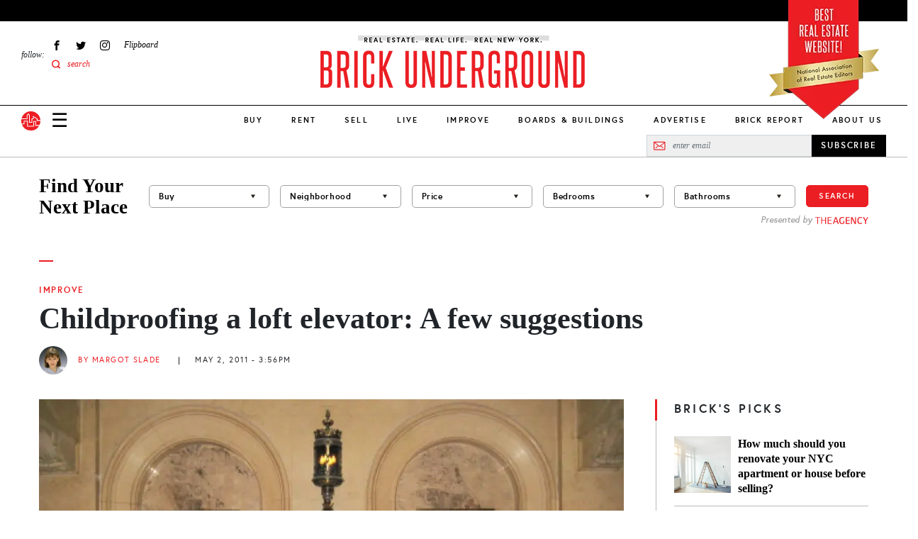

--- FILE ---
content_type: application/javascript; charset=utf-8
request_url: https://fundingchoicesmessages.google.com/f/AGSKWxUxYehAoHx0SGYKNSZDUwHVsYtQln2mKSmao1VTe8oVDE1Nz79HLnL_8XBmLZ_BqFpSC5ACWZJujoJyAj9jSb6-J2Hnmeyod5YqetCaUcD1ytidIHyMNjvAOwliDzyt8FVAYmpgCJALs_WhPRI9-wGLfh6K-x5OFxA1O0yDgVtW8jvbxTb7YNUTXpT0/_/ad-layers-/adsensegoogle./alwebad_/adfox./ads.css
body_size: -1284
content:
window['993ac451-0725-4b7a-a602-938f61ea166b'] = true;